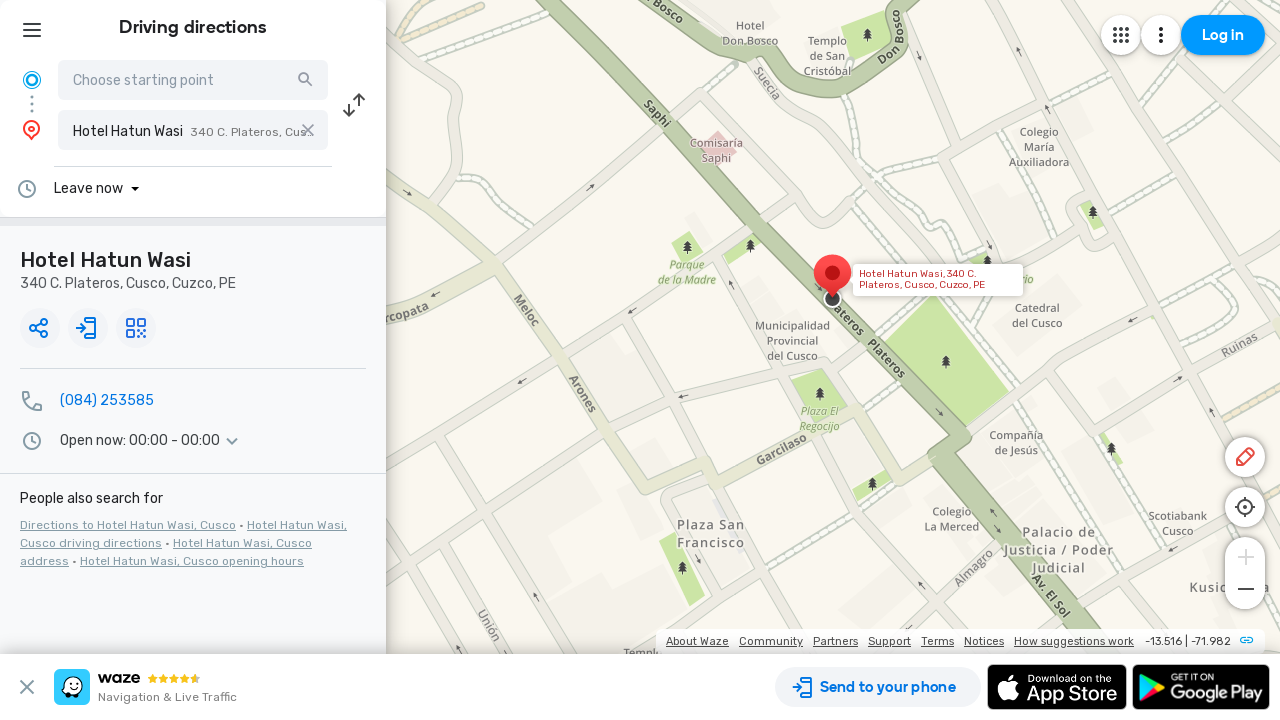

--- FILE ---
content_type: text/html; charset=utf-8
request_url: https://www.google.com/recaptcha/enterprise/anchor?ar=1&k=6LcObp8qAAAAAN7PXkfwsM7EivOr45jR9BZixUx8&co=aHR0cHM6Ly93d3cud2F6ZS5jb206NDQz&hl=en&v=PoyoqOPhxBO7pBk68S4YbpHZ&size=invisible&badge=bottomleft&anchor-ms=20000&execute-ms=30000&cb=rquu1xx6mz9b
body_size: 48569
content:
<!DOCTYPE HTML><html dir="ltr" lang="en"><head><meta http-equiv="Content-Type" content="text/html; charset=UTF-8">
<meta http-equiv="X-UA-Compatible" content="IE=edge">
<title>reCAPTCHA</title>
<style type="text/css">
/* cyrillic-ext */
@font-face {
  font-family: 'Roboto';
  font-style: normal;
  font-weight: 400;
  font-stretch: 100%;
  src: url(//fonts.gstatic.com/s/roboto/v48/KFO7CnqEu92Fr1ME7kSn66aGLdTylUAMa3GUBHMdazTgWw.woff2) format('woff2');
  unicode-range: U+0460-052F, U+1C80-1C8A, U+20B4, U+2DE0-2DFF, U+A640-A69F, U+FE2E-FE2F;
}
/* cyrillic */
@font-face {
  font-family: 'Roboto';
  font-style: normal;
  font-weight: 400;
  font-stretch: 100%;
  src: url(//fonts.gstatic.com/s/roboto/v48/KFO7CnqEu92Fr1ME7kSn66aGLdTylUAMa3iUBHMdazTgWw.woff2) format('woff2');
  unicode-range: U+0301, U+0400-045F, U+0490-0491, U+04B0-04B1, U+2116;
}
/* greek-ext */
@font-face {
  font-family: 'Roboto';
  font-style: normal;
  font-weight: 400;
  font-stretch: 100%;
  src: url(//fonts.gstatic.com/s/roboto/v48/KFO7CnqEu92Fr1ME7kSn66aGLdTylUAMa3CUBHMdazTgWw.woff2) format('woff2');
  unicode-range: U+1F00-1FFF;
}
/* greek */
@font-face {
  font-family: 'Roboto';
  font-style: normal;
  font-weight: 400;
  font-stretch: 100%;
  src: url(//fonts.gstatic.com/s/roboto/v48/KFO7CnqEu92Fr1ME7kSn66aGLdTylUAMa3-UBHMdazTgWw.woff2) format('woff2');
  unicode-range: U+0370-0377, U+037A-037F, U+0384-038A, U+038C, U+038E-03A1, U+03A3-03FF;
}
/* math */
@font-face {
  font-family: 'Roboto';
  font-style: normal;
  font-weight: 400;
  font-stretch: 100%;
  src: url(//fonts.gstatic.com/s/roboto/v48/KFO7CnqEu92Fr1ME7kSn66aGLdTylUAMawCUBHMdazTgWw.woff2) format('woff2');
  unicode-range: U+0302-0303, U+0305, U+0307-0308, U+0310, U+0312, U+0315, U+031A, U+0326-0327, U+032C, U+032F-0330, U+0332-0333, U+0338, U+033A, U+0346, U+034D, U+0391-03A1, U+03A3-03A9, U+03B1-03C9, U+03D1, U+03D5-03D6, U+03F0-03F1, U+03F4-03F5, U+2016-2017, U+2034-2038, U+203C, U+2040, U+2043, U+2047, U+2050, U+2057, U+205F, U+2070-2071, U+2074-208E, U+2090-209C, U+20D0-20DC, U+20E1, U+20E5-20EF, U+2100-2112, U+2114-2115, U+2117-2121, U+2123-214F, U+2190, U+2192, U+2194-21AE, U+21B0-21E5, U+21F1-21F2, U+21F4-2211, U+2213-2214, U+2216-22FF, U+2308-230B, U+2310, U+2319, U+231C-2321, U+2336-237A, U+237C, U+2395, U+239B-23B7, U+23D0, U+23DC-23E1, U+2474-2475, U+25AF, U+25B3, U+25B7, U+25BD, U+25C1, U+25CA, U+25CC, U+25FB, U+266D-266F, U+27C0-27FF, U+2900-2AFF, U+2B0E-2B11, U+2B30-2B4C, U+2BFE, U+3030, U+FF5B, U+FF5D, U+1D400-1D7FF, U+1EE00-1EEFF;
}
/* symbols */
@font-face {
  font-family: 'Roboto';
  font-style: normal;
  font-weight: 400;
  font-stretch: 100%;
  src: url(//fonts.gstatic.com/s/roboto/v48/KFO7CnqEu92Fr1ME7kSn66aGLdTylUAMaxKUBHMdazTgWw.woff2) format('woff2');
  unicode-range: U+0001-000C, U+000E-001F, U+007F-009F, U+20DD-20E0, U+20E2-20E4, U+2150-218F, U+2190, U+2192, U+2194-2199, U+21AF, U+21E6-21F0, U+21F3, U+2218-2219, U+2299, U+22C4-22C6, U+2300-243F, U+2440-244A, U+2460-24FF, U+25A0-27BF, U+2800-28FF, U+2921-2922, U+2981, U+29BF, U+29EB, U+2B00-2BFF, U+4DC0-4DFF, U+FFF9-FFFB, U+10140-1018E, U+10190-1019C, U+101A0, U+101D0-101FD, U+102E0-102FB, U+10E60-10E7E, U+1D2C0-1D2D3, U+1D2E0-1D37F, U+1F000-1F0FF, U+1F100-1F1AD, U+1F1E6-1F1FF, U+1F30D-1F30F, U+1F315, U+1F31C, U+1F31E, U+1F320-1F32C, U+1F336, U+1F378, U+1F37D, U+1F382, U+1F393-1F39F, U+1F3A7-1F3A8, U+1F3AC-1F3AF, U+1F3C2, U+1F3C4-1F3C6, U+1F3CA-1F3CE, U+1F3D4-1F3E0, U+1F3ED, U+1F3F1-1F3F3, U+1F3F5-1F3F7, U+1F408, U+1F415, U+1F41F, U+1F426, U+1F43F, U+1F441-1F442, U+1F444, U+1F446-1F449, U+1F44C-1F44E, U+1F453, U+1F46A, U+1F47D, U+1F4A3, U+1F4B0, U+1F4B3, U+1F4B9, U+1F4BB, U+1F4BF, U+1F4C8-1F4CB, U+1F4D6, U+1F4DA, U+1F4DF, U+1F4E3-1F4E6, U+1F4EA-1F4ED, U+1F4F7, U+1F4F9-1F4FB, U+1F4FD-1F4FE, U+1F503, U+1F507-1F50B, U+1F50D, U+1F512-1F513, U+1F53E-1F54A, U+1F54F-1F5FA, U+1F610, U+1F650-1F67F, U+1F687, U+1F68D, U+1F691, U+1F694, U+1F698, U+1F6AD, U+1F6B2, U+1F6B9-1F6BA, U+1F6BC, U+1F6C6-1F6CF, U+1F6D3-1F6D7, U+1F6E0-1F6EA, U+1F6F0-1F6F3, U+1F6F7-1F6FC, U+1F700-1F7FF, U+1F800-1F80B, U+1F810-1F847, U+1F850-1F859, U+1F860-1F887, U+1F890-1F8AD, U+1F8B0-1F8BB, U+1F8C0-1F8C1, U+1F900-1F90B, U+1F93B, U+1F946, U+1F984, U+1F996, U+1F9E9, U+1FA00-1FA6F, U+1FA70-1FA7C, U+1FA80-1FA89, U+1FA8F-1FAC6, U+1FACE-1FADC, U+1FADF-1FAE9, U+1FAF0-1FAF8, U+1FB00-1FBFF;
}
/* vietnamese */
@font-face {
  font-family: 'Roboto';
  font-style: normal;
  font-weight: 400;
  font-stretch: 100%;
  src: url(//fonts.gstatic.com/s/roboto/v48/KFO7CnqEu92Fr1ME7kSn66aGLdTylUAMa3OUBHMdazTgWw.woff2) format('woff2');
  unicode-range: U+0102-0103, U+0110-0111, U+0128-0129, U+0168-0169, U+01A0-01A1, U+01AF-01B0, U+0300-0301, U+0303-0304, U+0308-0309, U+0323, U+0329, U+1EA0-1EF9, U+20AB;
}
/* latin-ext */
@font-face {
  font-family: 'Roboto';
  font-style: normal;
  font-weight: 400;
  font-stretch: 100%;
  src: url(//fonts.gstatic.com/s/roboto/v48/KFO7CnqEu92Fr1ME7kSn66aGLdTylUAMa3KUBHMdazTgWw.woff2) format('woff2');
  unicode-range: U+0100-02BA, U+02BD-02C5, U+02C7-02CC, U+02CE-02D7, U+02DD-02FF, U+0304, U+0308, U+0329, U+1D00-1DBF, U+1E00-1E9F, U+1EF2-1EFF, U+2020, U+20A0-20AB, U+20AD-20C0, U+2113, U+2C60-2C7F, U+A720-A7FF;
}
/* latin */
@font-face {
  font-family: 'Roboto';
  font-style: normal;
  font-weight: 400;
  font-stretch: 100%;
  src: url(//fonts.gstatic.com/s/roboto/v48/KFO7CnqEu92Fr1ME7kSn66aGLdTylUAMa3yUBHMdazQ.woff2) format('woff2');
  unicode-range: U+0000-00FF, U+0131, U+0152-0153, U+02BB-02BC, U+02C6, U+02DA, U+02DC, U+0304, U+0308, U+0329, U+2000-206F, U+20AC, U+2122, U+2191, U+2193, U+2212, U+2215, U+FEFF, U+FFFD;
}
/* cyrillic-ext */
@font-face {
  font-family: 'Roboto';
  font-style: normal;
  font-weight: 500;
  font-stretch: 100%;
  src: url(//fonts.gstatic.com/s/roboto/v48/KFO7CnqEu92Fr1ME7kSn66aGLdTylUAMa3GUBHMdazTgWw.woff2) format('woff2');
  unicode-range: U+0460-052F, U+1C80-1C8A, U+20B4, U+2DE0-2DFF, U+A640-A69F, U+FE2E-FE2F;
}
/* cyrillic */
@font-face {
  font-family: 'Roboto';
  font-style: normal;
  font-weight: 500;
  font-stretch: 100%;
  src: url(//fonts.gstatic.com/s/roboto/v48/KFO7CnqEu92Fr1ME7kSn66aGLdTylUAMa3iUBHMdazTgWw.woff2) format('woff2');
  unicode-range: U+0301, U+0400-045F, U+0490-0491, U+04B0-04B1, U+2116;
}
/* greek-ext */
@font-face {
  font-family: 'Roboto';
  font-style: normal;
  font-weight: 500;
  font-stretch: 100%;
  src: url(//fonts.gstatic.com/s/roboto/v48/KFO7CnqEu92Fr1ME7kSn66aGLdTylUAMa3CUBHMdazTgWw.woff2) format('woff2');
  unicode-range: U+1F00-1FFF;
}
/* greek */
@font-face {
  font-family: 'Roboto';
  font-style: normal;
  font-weight: 500;
  font-stretch: 100%;
  src: url(//fonts.gstatic.com/s/roboto/v48/KFO7CnqEu92Fr1ME7kSn66aGLdTylUAMa3-UBHMdazTgWw.woff2) format('woff2');
  unicode-range: U+0370-0377, U+037A-037F, U+0384-038A, U+038C, U+038E-03A1, U+03A3-03FF;
}
/* math */
@font-face {
  font-family: 'Roboto';
  font-style: normal;
  font-weight: 500;
  font-stretch: 100%;
  src: url(//fonts.gstatic.com/s/roboto/v48/KFO7CnqEu92Fr1ME7kSn66aGLdTylUAMawCUBHMdazTgWw.woff2) format('woff2');
  unicode-range: U+0302-0303, U+0305, U+0307-0308, U+0310, U+0312, U+0315, U+031A, U+0326-0327, U+032C, U+032F-0330, U+0332-0333, U+0338, U+033A, U+0346, U+034D, U+0391-03A1, U+03A3-03A9, U+03B1-03C9, U+03D1, U+03D5-03D6, U+03F0-03F1, U+03F4-03F5, U+2016-2017, U+2034-2038, U+203C, U+2040, U+2043, U+2047, U+2050, U+2057, U+205F, U+2070-2071, U+2074-208E, U+2090-209C, U+20D0-20DC, U+20E1, U+20E5-20EF, U+2100-2112, U+2114-2115, U+2117-2121, U+2123-214F, U+2190, U+2192, U+2194-21AE, U+21B0-21E5, U+21F1-21F2, U+21F4-2211, U+2213-2214, U+2216-22FF, U+2308-230B, U+2310, U+2319, U+231C-2321, U+2336-237A, U+237C, U+2395, U+239B-23B7, U+23D0, U+23DC-23E1, U+2474-2475, U+25AF, U+25B3, U+25B7, U+25BD, U+25C1, U+25CA, U+25CC, U+25FB, U+266D-266F, U+27C0-27FF, U+2900-2AFF, U+2B0E-2B11, U+2B30-2B4C, U+2BFE, U+3030, U+FF5B, U+FF5D, U+1D400-1D7FF, U+1EE00-1EEFF;
}
/* symbols */
@font-face {
  font-family: 'Roboto';
  font-style: normal;
  font-weight: 500;
  font-stretch: 100%;
  src: url(//fonts.gstatic.com/s/roboto/v48/KFO7CnqEu92Fr1ME7kSn66aGLdTylUAMaxKUBHMdazTgWw.woff2) format('woff2');
  unicode-range: U+0001-000C, U+000E-001F, U+007F-009F, U+20DD-20E0, U+20E2-20E4, U+2150-218F, U+2190, U+2192, U+2194-2199, U+21AF, U+21E6-21F0, U+21F3, U+2218-2219, U+2299, U+22C4-22C6, U+2300-243F, U+2440-244A, U+2460-24FF, U+25A0-27BF, U+2800-28FF, U+2921-2922, U+2981, U+29BF, U+29EB, U+2B00-2BFF, U+4DC0-4DFF, U+FFF9-FFFB, U+10140-1018E, U+10190-1019C, U+101A0, U+101D0-101FD, U+102E0-102FB, U+10E60-10E7E, U+1D2C0-1D2D3, U+1D2E0-1D37F, U+1F000-1F0FF, U+1F100-1F1AD, U+1F1E6-1F1FF, U+1F30D-1F30F, U+1F315, U+1F31C, U+1F31E, U+1F320-1F32C, U+1F336, U+1F378, U+1F37D, U+1F382, U+1F393-1F39F, U+1F3A7-1F3A8, U+1F3AC-1F3AF, U+1F3C2, U+1F3C4-1F3C6, U+1F3CA-1F3CE, U+1F3D4-1F3E0, U+1F3ED, U+1F3F1-1F3F3, U+1F3F5-1F3F7, U+1F408, U+1F415, U+1F41F, U+1F426, U+1F43F, U+1F441-1F442, U+1F444, U+1F446-1F449, U+1F44C-1F44E, U+1F453, U+1F46A, U+1F47D, U+1F4A3, U+1F4B0, U+1F4B3, U+1F4B9, U+1F4BB, U+1F4BF, U+1F4C8-1F4CB, U+1F4D6, U+1F4DA, U+1F4DF, U+1F4E3-1F4E6, U+1F4EA-1F4ED, U+1F4F7, U+1F4F9-1F4FB, U+1F4FD-1F4FE, U+1F503, U+1F507-1F50B, U+1F50D, U+1F512-1F513, U+1F53E-1F54A, U+1F54F-1F5FA, U+1F610, U+1F650-1F67F, U+1F687, U+1F68D, U+1F691, U+1F694, U+1F698, U+1F6AD, U+1F6B2, U+1F6B9-1F6BA, U+1F6BC, U+1F6C6-1F6CF, U+1F6D3-1F6D7, U+1F6E0-1F6EA, U+1F6F0-1F6F3, U+1F6F7-1F6FC, U+1F700-1F7FF, U+1F800-1F80B, U+1F810-1F847, U+1F850-1F859, U+1F860-1F887, U+1F890-1F8AD, U+1F8B0-1F8BB, U+1F8C0-1F8C1, U+1F900-1F90B, U+1F93B, U+1F946, U+1F984, U+1F996, U+1F9E9, U+1FA00-1FA6F, U+1FA70-1FA7C, U+1FA80-1FA89, U+1FA8F-1FAC6, U+1FACE-1FADC, U+1FADF-1FAE9, U+1FAF0-1FAF8, U+1FB00-1FBFF;
}
/* vietnamese */
@font-face {
  font-family: 'Roboto';
  font-style: normal;
  font-weight: 500;
  font-stretch: 100%;
  src: url(//fonts.gstatic.com/s/roboto/v48/KFO7CnqEu92Fr1ME7kSn66aGLdTylUAMa3OUBHMdazTgWw.woff2) format('woff2');
  unicode-range: U+0102-0103, U+0110-0111, U+0128-0129, U+0168-0169, U+01A0-01A1, U+01AF-01B0, U+0300-0301, U+0303-0304, U+0308-0309, U+0323, U+0329, U+1EA0-1EF9, U+20AB;
}
/* latin-ext */
@font-face {
  font-family: 'Roboto';
  font-style: normal;
  font-weight: 500;
  font-stretch: 100%;
  src: url(//fonts.gstatic.com/s/roboto/v48/KFO7CnqEu92Fr1ME7kSn66aGLdTylUAMa3KUBHMdazTgWw.woff2) format('woff2');
  unicode-range: U+0100-02BA, U+02BD-02C5, U+02C7-02CC, U+02CE-02D7, U+02DD-02FF, U+0304, U+0308, U+0329, U+1D00-1DBF, U+1E00-1E9F, U+1EF2-1EFF, U+2020, U+20A0-20AB, U+20AD-20C0, U+2113, U+2C60-2C7F, U+A720-A7FF;
}
/* latin */
@font-face {
  font-family: 'Roboto';
  font-style: normal;
  font-weight: 500;
  font-stretch: 100%;
  src: url(//fonts.gstatic.com/s/roboto/v48/KFO7CnqEu92Fr1ME7kSn66aGLdTylUAMa3yUBHMdazQ.woff2) format('woff2');
  unicode-range: U+0000-00FF, U+0131, U+0152-0153, U+02BB-02BC, U+02C6, U+02DA, U+02DC, U+0304, U+0308, U+0329, U+2000-206F, U+20AC, U+2122, U+2191, U+2193, U+2212, U+2215, U+FEFF, U+FFFD;
}
/* cyrillic-ext */
@font-face {
  font-family: 'Roboto';
  font-style: normal;
  font-weight: 900;
  font-stretch: 100%;
  src: url(//fonts.gstatic.com/s/roboto/v48/KFO7CnqEu92Fr1ME7kSn66aGLdTylUAMa3GUBHMdazTgWw.woff2) format('woff2');
  unicode-range: U+0460-052F, U+1C80-1C8A, U+20B4, U+2DE0-2DFF, U+A640-A69F, U+FE2E-FE2F;
}
/* cyrillic */
@font-face {
  font-family: 'Roboto';
  font-style: normal;
  font-weight: 900;
  font-stretch: 100%;
  src: url(//fonts.gstatic.com/s/roboto/v48/KFO7CnqEu92Fr1ME7kSn66aGLdTylUAMa3iUBHMdazTgWw.woff2) format('woff2');
  unicode-range: U+0301, U+0400-045F, U+0490-0491, U+04B0-04B1, U+2116;
}
/* greek-ext */
@font-face {
  font-family: 'Roboto';
  font-style: normal;
  font-weight: 900;
  font-stretch: 100%;
  src: url(//fonts.gstatic.com/s/roboto/v48/KFO7CnqEu92Fr1ME7kSn66aGLdTylUAMa3CUBHMdazTgWw.woff2) format('woff2');
  unicode-range: U+1F00-1FFF;
}
/* greek */
@font-face {
  font-family: 'Roboto';
  font-style: normal;
  font-weight: 900;
  font-stretch: 100%;
  src: url(//fonts.gstatic.com/s/roboto/v48/KFO7CnqEu92Fr1ME7kSn66aGLdTylUAMa3-UBHMdazTgWw.woff2) format('woff2');
  unicode-range: U+0370-0377, U+037A-037F, U+0384-038A, U+038C, U+038E-03A1, U+03A3-03FF;
}
/* math */
@font-face {
  font-family: 'Roboto';
  font-style: normal;
  font-weight: 900;
  font-stretch: 100%;
  src: url(//fonts.gstatic.com/s/roboto/v48/KFO7CnqEu92Fr1ME7kSn66aGLdTylUAMawCUBHMdazTgWw.woff2) format('woff2');
  unicode-range: U+0302-0303, U+0305, U+0307-0308, U+0310, U+0312, U+0315, U+031A, U+0326-0327, U+032C, U+032F-0330, U+0332-0333, U+0338, U+033A, U+0346, U+034D, U+0391-03A1, U+03A3-03A9, U+03B1-03C9, U+03D1, U+03D5-03D6, U+03F0-03F1, U+03F4-03F5, U+2016-2017, U+2034-2038, U+203C, U+2040, U+2043, U+2047, U+2050, U+2057, U+205F, U+2070-2071, U+2074-208E, U+2090-209C, U+20D0-20DC, U+20E1, U+20E5-20EF, U+2100-2112, U+2114-2115, U+2117-2121, U+2123-214F, U+2190, U+2192, U+2194-21AE, U+21B0-21E5, U+21F1-21F2, U+21F4-2211, U+2213-2214, U+2216-22FF, U+2308-230B, U+2310, U+2319, U+231C-2321, U+2336-237A, U+237C, U+2395, U+239B-23B7, U+23D0, U+23DC-23E1, U+2474-2475, U+25AF, U+25B3, U+25B7, U+25BD, U+25C1, U+25CA, U+25CC, U+25FB, U+266D-266F, U+27C0-27FF, U+2900-2AFF, U+2B0E-2B11, U+2B30-2B4C, U+2BFE, U+3030, U+FF5B, U+FF5D, U+1D400-1D7FF, U+1EE00-1EEFF;
}
/* symbols */
@font-face {
  font-family: 'Roboto';
  font-style: normal;
  font-weight: 900;
  font-stretch: 100%;
  src: url(//fonts.gstatic.com/s/roboto/v48/KFO7CnqEu92Fr1ME7kSn66aGLdTylUAMaxKUBHMdazTgWw.woff2) format('woff2');
  unicode-range: U+0001-000C, U+000E-001F, U+007F-009F, U+20DD-20E0, U+20E2-20E4, U+2150-218F, U+2190, U+2192, U+2194-2199, U+21AF, U+21E6-21F0, U+21F3, U+2218-2219, U+2299, U+22C4-22C6, U+2300-243F, U+2440-244A, U+2460-24FF, U+25A0-27BF, U+2800-28FF, U+2921-2922, U+2981, U+29BF, U+29EB, U+2B00-2BFF, U+4DC0-4DFF, U+FFF9-FFFB, U+10140-1018E, U+10190-1019C, U+101A0, U+101D0-101FD, U+102E0-102FB, U+10E60-10E7E, U+1D2C0-1D2D3, U+1D2E0-1D37F, U+1F000-1F0FF, U+1F100-1F1AD, U+1F1E6-1F1FF, U+1F30D-1F30F, U+1F315, U+1F31C, U+1F31E, U+1F320-1F32C, U+1F336, U+1F378, U+1F37D, U+1F382, U+1F393-1F39F, U+1F3A7-1F3A8, U+1F3AC-1F3AF, U+1F3C2, U+1F3C4-1F3C6, U+1F3CA-1F3CE, U+1F3D4-1F3E0, U+1F3ED, U+1F3F1-1F3F3, U+1F3F5-1F3F7, U+1F408, U+1F415, U+1F41F, U+1F426, U+1F43F, U+1F441-1F442, U+1F444, U+1F446-1F449, U+1F44C-1F44E, U+1F453, U+1F46A, U+1F47D, U+1F4A3, U+1F4B0, U+1F4B3, U+1F4B9, U+1F4BB, U+1F4BF, U+1F4C8-1F4CB, U+1F4D6, U+1F4DA, U+1F4DF, U+1F4E3-1F4E6, U+1F4EA-1F4ED, U+1F4F7, U+1F4F9-1F4FB, U+1F4FD-1F4FE, U+1F503, U+1F507-1F50B, U+1F50D, U+1F512-1F513, U+1F53E-1F54A, U+1F54F-1F5FA, U+1F610, U+1F650-1F67F, U+1F687, U+1F68D, U+1F691, U+1F694, U+1F698, U+1F6AD, U+1F6B2, U+1F6B9-1F6BA, U+1F6BC, U+1F6C6-1F6CF, U+1F6D3-1F6D7, U+1F6E0-1F6EA, U+1F6F0-1F6F3, U+1F6F7-1F6FC, U+1F700-1F7FF, U+1F800-1F80B, U+1F810-1F847, U+1F850-1F859, U+1F860-1F887, U+1F890-1F8AD, U+1F8B0-1F8BB, U+1F8C0-1F8C1, U+1F900-1F90B, U+1F93B, U+1F946, U+1F984, U+1F996, U+1F9E9, U+1FA00-1FA6F, U+1FA70-1FA7C, U+1FA80-1FA89, U+1FA8F-1FAC6, U+1FACE-1FADC, U+1FADF-1FAE9, U+1FAF0-1FAF8, U+1FB00-1FBFF;
}
/* vietnamese */
@font-face {
  font-family: 'Roboto';
  font-style: normal;
  font-weight: 900;
  font-stretch: 100%;
  src: url(//fonts.gstatic.com/s/roboto/v48/KFO7CnqEu92Fr1ME7kSn66aGLdTylUAMa3OUBHMdazTgWw.woff2) format('woff2');
  unicode-range: U+0102-0103, U+0110-0111, U+0128-0129, U+0168-0169, U+01A0-01A1, U+01AF-01B0, U+0300-0301, U+0303-0304, U+0308-0309, U+0323, U+0329, U+1EA0-1EF9, U+20AB;
}
/* latin-ext */
@font-face {
  font-family: 'Roboto';
  font-style: normal;
  font-weight: 900;
  font-stretch: 100%;
  src: url(//fonts.gstatic.com/s/roboto/v48/KFO7CnqEu92Fr1ME7kSn66aGLdTylUAMa3KUBHMdazTgWw.woff2) format('woff2');
  unicode-range: U+0100-02BA, U+02BD-02C5, U+02C7-02CC, U+02CE-02D7, U+02DD-02FF, U+0304, U+0308, U+0329, U+1D00-1DBF, U+1E00-1E9F, U+1EF2-1EFF, U+2020, U+20A0-20AB, U+20AD-20C0, U+2113, U+2C60-2C7F, U+A720-A7FF;
}
/* latin */
@font-face {
  font-family: 'Roboto';
  font-style: normal;
  font-weight: 900;
  font-stretch: 100%;
  src: url(//fonts.gstatic.com/s/roboto/v48/KFO7CnqEu92Fr1ME7kSn66aGLdTylUAMa3yUBHMdazQ.woff2) format('woff2');
  unicode-range: U+0000-00FF, U+0131, U+0152-0153, U+02BB-02BC, U+02C6, U+02DA, U+02DC, U+0304, U+0308, U+0329, U+2000-206F, U+20AC, U+2122, U+2191, U+2193, U+2212, U+2215, U+FEFF, U+FFFD;
}

</style>
<link rel="stylesheet" type="text/css" href="https://www.gstatic.com/recaptcha/releases/PoyoqOPhxBO7pBk68S4YbpHZ/styles__ltr.css">
<script nonce="Jh5HDPqzg4WZxnL0E1ryDg" type="text/javascript">window['__recaptcha_api'] = 'https://www.google.com/recaptcha/enterprise/';</script>
<script type="text/javascript" src="https://www.gstatic.com/recaptcha/releases/PoyoqOPhxBO7pBk68S4YbpHZ/recaptcha__en.js" nonce="Jh5HDPqzg4WZxnL0E1ryDg">
      
    </script></head>
<body><div id="rc-anchor-alert" class="rc-anchor-alert"></div>
<input type="hidden" id="recaptcha-token" value="[base64]">
<script type="text/javascript" nonce="Jh5HDPqzg4WZxnL0E1ryDg">
      recaptcha.anchor.Main.init("[\x22ainput\x22,[\x22bgdata\x22,\x22\x22,\[base64]/[base64]/[base64]/bmV3IHJbeF0oY1swXSk6RT09Mj9uZXcgclt4XShjWzBdLGNbMV0pOkU9PTM/bmV3IHJbeF0oY1swXSxjWzFdLGNbMl0pOkU9PTQ/[base64]/[base64]/[base64]/[base64]/[base64]/[base64]/[base64]/[base64]\x22,\[base64]\\u003d\\u003d\x22,\x22wpoUeMKKM0deNsOKPsKIVMKjwrxZwpxwR8ODDmR/woXCmcOgwo/DojhwcX3CmxBTOsKJV3nCj1fDiG7CuMK8RsOsw4/CjcOmXcO/e3TCmMOWwrRfw5QIaMOBwq/DuDXCh8KncAFowo4Bwr3CmybDrijCmgsfwrNAOQ/[base64]/Cjz5seBvDgnBkwoFwwofDr2A2w5QUBMKhTl4IJcOXw4QzwphMWi1OGMO/[base64]/[base64]/DqsKTWVV+Z8KAwqEVwp/DvyDDmkXDocKSwoM6ZBc1XWo5woByw4Iow5Njw6JcCGESMVLClxszwo9Zwpdjw4/[base64]/CkMKzVcK3JsOLRsOiwrAyw63DgWlaw6A3c8Oqw4LDi8OJZhYyw7DClMO7fMKtY143wqhsasOOwq5iHsKjOsOWwqAfw4fCgGERHcK1JMKqPH/[base64]/wolzw6sccmMbw4sPGcOvcMKMEiwyIHxow7DCrcKxT0TDjh4ocXvCvXNqa8KzC8Kbw4w2YWMsw7c1w7fCtQrDucKSwoZCQl/DnsKMD3jCqAIlw5AqIQRgIDpzwoXDqcO1wqDCjMK/w6XDilzCmg0RP8OSwoNHYMK9FGXCnEt9wpnChsONwonDj8OJw7HDuC/CozfDgcOwwq0BwprCtMOefkZMRcKuw47DkELDihjChATCr8KPPCR2LHU2anVow5cjw6FXwofCq8K/wpNZw5rDtVLCgz3DvCUAM8KCJCh5PcKiOcKfwrTDkMK2XVJww5LDh8KNw49uwrTDm8KCSD/[base64]/CpMKQBsOsWMOMw7LDkcKAQlwAVmfDiFIGOMK9fMKYZz0UfElNwqw2wqLDlMOhfxxsTMKHwo7Cm8OmNMOAw4TDhMKjShnDu0tRwpUSWnF8w59jw5jDpMKvLcKgVgNyRMOEwrUSaABMRGzDk8ONw4QQw4/Dlg3DgBcrfHl9wp93wq/[base64]/Ct8OeBMOaD8OUVB7CgsKQSsKZHFR6woZsw53Drn/DvcOWw4pOwpQ1c1hcw5rDjMOvw4/DnsOTwp/DuMK4w4AQwq5wEsKsY8Oaw7XCn8KZw7XDuMKbwqE1w5LDuylOV2cDTsOIw5ITw7bCnlnDlC7Dv8OUwrjDuTTCj8OjwqN6w6/Dsk/Ctxg7w7B3HsKNTMK3VGHDkcKKwoQ5HsKNfDc+QMKKwrxUw7nCrwLDs8Oew7sMOnAIw6MAZ0dkw5tPXcOSLEnDgcKFVEDCtcK8LsKbMjHCuwfChsObw7bCocKFJRhZw7ZAwothK3NMG8OrNMKywoHCsMOWCjrDvMOjwrwnwoEfw7V3wrbCn8K6SsO9w6/DqmnDsknClsK/[base64]/CucOITCjCmhHDuMKkw79RFMOvecKjIcOyAxzCocOPcsOgPMOBWMKgwqnDj8KpBRN5w6bCucO8JXDCrcOuBcKsBcO1wpY5w5hpU8KvwpDDicO+QMKoPynClhrCiMO9wpZVwphUwokow5jClGLCrHLCjyrDtRXDisOeRsO3worCqsOsw73Dq8Oew6/CjHEqN8K4T3HDqQgKw5vCszx2w7p6DnPCuQrCl2/CqcOFSMOnC8OfRsOLZQF9Clgdwo9VLsKzw6TDtXwPw5kgw6HDn8OWRsKRw4VLw5/DoQrDnBZFBwzDrRbCtz8dw617wqx4TGfDhMOWw4rCgMKyw6spw6/DnMOcw51uwo8udcOfAsO6McKDZMOjw6nCusOEw7PDo8KVBnozPjNfwr3Dq8O2Vn/Co3VPBMOREMO/wqLCjcKNG8OUQcKswq3Dv8ObwqTDmsOLJXlaw6hRwrAaNcOYHcO5Y8ORwplZNMKxGWTCo1TDvsO8wrEVWEXCpD3Di8OGY8OEd8OpE8Omw71gAMK0TB06R3bDnGXDgMKbw7J+CWjDuTlyCytqVRomO8O7w7nCt8OceMOSY0cdEW/Cq8OMd8OTPcKfwp8lB8OuwrVFNcKgwrwYNRhLFCgCeT0gFcO5CVjCoUnCoAsLw5Fywp7Ci8OoEWopw5RoTsKdwofDkMK4w5vCjsOvw7fDqMOTLsKrwqcqwr/DtVfDicKjdsOUG8OHeh3DhWFKw7hWWsKYwqrComVTwqQEaMKiAT7Dm8OKw59RwoHDn3EIw4bCv0dYw6LDkiEvwqEdwrpmfWzCscKmCsOww48kwqHCmMO/w4rDgmnCnsKGZMKqwrPDjMKIfsKlworCl2/Cm8OOMnfCv2YQasKgwqvCs8KcBSpXw5xHwrcUEEMLYsKQw4bDh8OewqLDr3fDkMOzwokTOCzDv8KVTsKdw53Chz4cw73DlMOSwo52AsO5wqIWQcK7FXrCl8O+E1nDmF7CknHDigjDgcKcw5IFwq7CtGJATmRuw6vDjFPClwtAOwc8UsOCQsKrYW/DhcOsDGczXwLDnHnDusOYw4gJwrDDv8KVwrQbw7sZw7jCswnDr8KkYwbChRvCmm0Jw4bDoMKBwrhQH8KzwpPCnH0SwqTCi8KEwrRUw4bClFw2F8OBfQ7Dr8KjAsOMw5QAw4wTHlnDr8OZBiXCinFDwoMzTMK3worDvDnCvsK2wptJwqPDgBo2w4Iow7HDvU/[base64]/DsH/Du8OvwrszwonDoCLDi8Ocw6J5wp8XwqzDrsK1JsKuw4RLwqrDk0nDpRJ9w4zDsALCuwzCvsOcDsOsb8OzBEN6wopkwr8Cwo/[base64]/[base64]/AlDDhsKNM1fClXstwod9wq7CnsKuYsK+w7RrworCtUFBK8Kkw4TDqk/Dlx3CscKQw59lwo9CE0J6wr3DocKQw73CiDwpw47Dh8KpwrdcBEZtwqnDjTDClhhCw4PDugPDozRywo7DqVrCkW0jw7PCphfDs8OULcOvdsKDwqnDsDvCmMOUKMO4f1xrw6nDnUDCn8Kkwp/DuMKfW8Omw5LDuT9qSsOAw4/[base64]/[base64]/[base64]/Ch3DDtsO9w4/DmcO3wqQPw5HDmsO5dSvCgFTDjEwrwoIowrzCqDJow6/[base64]/[base64]/DjsKQw7zDryTCncKfw5/DjMOFKDp0ScKcOA/CtMOPwqIePsKFwoxHw64Uw5LClsKeNGHDssKOfBU+QMONw4ZcTHRtNXPCiGfDnVgWwqouwqNTBxoBBsOUwo12MQ/CjBTDt0AKw4FcfzHCl8OjDmXDicKUJVLCnsK6wq1VUEVvbEEVAyjDn8Ozw6jChRvCucOHYsKcwpJlw4B1dsO/wrYnwrLCvsKINcKXw7h1woZNZ8K2HsOqw4QIMcKbNsO+wplMw60oSAp/WFQDbMK1wo3DsT7CqiEmLXzDqsKxwofDiMOqwqvDq8KPLwN5w448JMORBl3CnsK6w4JNw7PCmMOkD8OEwoDCqXhCwqjCocOow7tNfAh1wqbDisKQXz5DbGvCg8OMwrHDgTx6NcOhw7XDu8K7wpPCjcOebA7DrXrCrcOGScKtwrt7Lnp5Sl/Dgxl3w7XCkSlnesOtw4/CnsOIXw0nwoAew53DkzrDrkcHwrEnUcKZISxxwp/DtgLDjhVOfDvCvzQ3DsKqKsOUw4HDkG9Lw7p/[base64]/[base64]/CkULDj1vCgMK/wqbCjcOVRcObfMOYw5VybzUdIcKcwo3DusK8RcOzMlogKcOOwqlxw57Don5iwqrDtMOywpB0wrZyw7fCtzDChmjDuEfCocKVTMKQbDhlwqPDvHrDujAqdBzDn3/Co8Oiw73DnsO/aTlAwo7DnsOqdFHCq8Kgw4cRwo4RSMKBE8KPFsK0wqUNY8OQw6tlw7/DiURKLz1kFMOpw4p0KcOyaykiE3A1UcKJTcOcwqwAw5MowpZJV8OjMMKSG8OtTl/CigZrw7FEw7nCnMKTQxRuesKPwp8uIV/Doi3ClH3DrGZbJwvCtTsTX8KkD8KLbFLClMKXwpbCnlvDkcOkw71oUh9JwoNcw7/Cuyhlw7nDhkQtVz3CqMKrMSUCw7JBwrl8w6fCvgxwwoDCicO6eDJBQCscw4Uqwq/DkzY/SMOwYwAow5LCjsOJUMKRJifCnMOSBsKQwqrDicOFCm97eVYxw4vCkBBDw5HCisOlwr/[base64]/Dk0AOwqpZDDwXEsKCw6vDoAsPZ0nCi2rCksO8HcODw5DDmMOKTB0NNR9MexHDgDbCqEfDh15Bw7xaw4gtwq5TTSYCIcKoZUB7w7dzCS/CjsKZOmbCscKXEsKOcsOVwrDCmMKjw5cQw4tVwpkYXsOAUsKLw4jDgMOUw605JsKvw5RkwqLCnMOqNcK1wr1IwpRNF3NAWQgRwoPDtsK/ccK4woU8wqHCm8OdA8OrwonDjiPDgjjCpCcEwoUAGsOFwpXDvsK3w6nDvj/DtwYjQMKiYR4ewpbCs8K/ZMOywpxMw6Rlwq3DnX3Dr8O9WsOWcHZpwqhnw6MjTm02w6l4w7XDmEJpw6BUV8KRwoTDncOFw41zf8K8ZzZjwrkuccOsw4XDpRLDllh+NSVgw6cAwr3Co8O/wpHDosKSw77DtMKee8Oyw6PDoVwHH8OLZMKXwoJYw7fDisOzZRfDi8OoLQrCsMOFUcOgFjlmw6DCglzDh1nDm8Onw6bDlcK6LGN+I8OPw69kSXxhwovDtBsgZMKLw5vDocKaRlDDgTo+YjfCnh7DpcKGwo/CtlzDlMKAw6zDr07CjzLDtHcsRcOPB2M/FGbDgj5pTHAdwpXCmMO6FX9cdCXDsMOrwoApXj8dVg/Cr8OewpvCtMK2w5rCqgDCosOOw5rDiVl5wpvDvMK+wpvCtMKGdX3Dm8OHwp9Jw755wrTDtcO9w5NXw7VtLiUZEsOzMGvDtDjCqMOBUMK2LcK7w5vCnsOMfMOhw45sNsO0M2TCjiIpw64BXsOqcsKCdHE1w40mG8KsOkDDgMKBBz/DksKLC8KiZWDDk3dINh/CmxTCmnJjBMOOZzpIw43Dt1bCqMOpw7Vfw7o4wonCn8ONwphcdTfDqcOOwqvDlVvDisKsWMK4w5LDiEjCvEDDk8Kow7PDniJGG8K6ezzCpxrCrcOxw4LCnEkzLBfDl2TDvsK/[base64]/w4PCskrChHDCpcKOVGkseVfCvG02M8KgKwcTH8KLHMOxYks6Qy4+YsOmw4giw4orw4DDi8O2Y8O0w4INwpnDkHF8wqNlcMK8wr0LdkYpwoEuV8Okwrx/EMKTwp3Dk8Olw6Qdwoswwos+dX4GEMO1woklO8KuwqTDvcKiw5gEJ8OlKQYTw4kXGcK+w7vDjhAswo3DjEoSwpw6w6jCq8O8wqLCtcOxw6bDuEczwp3CtgV2D3/[base64]/CmcOhbhcvw4rClWfCtTzCoxDCjRLCt27CvnwDf3wawoBfwpPDoVdEwqTCpsOvwoLDlMODw6Q4wrAZR8O8wrZ5dEYnw4chGMK2wqY/w55FJG47w5sJYFbCscOvPWJ2wofDpQjDuMKCw5LCoMKpwrzCmMKrE8K7BsKcwo0bdSlJBH/CocKXdMKIWcKXAMOzwqrDoh3DmSPDgkgBTlxSD8KtVSrCsSnCnFPDgsKFKMOdNMOAwqkSSHLDscO6w4XDhcKTBMKowp11w4nDgBjCjAJGaEN/wqzDn8O6w47CisOBwoIUw4IqOcKOHkXClMOkw7twwoLCjWbCr3QXw6HDviFqVsK+w4LCr2JrwrcKP8Khw7NzOQtXVwRMTMKgZmMaWMO2woIob21vw69NwqrDssKGUcO2worDhz/DhcK9PMK+wqgJRMOWw4dJwrkkYcO/SsOyY0TCikPDulrCo8KVScO0woRVe8K4w4soTsKlC8OyWyjDssOfBCPDnifCssKZfQfDhSliwocswrTCqMOqITrDgcKKw6VEw5jCkC7DjTzCoMO5eAE8CsK/TcKwwqrDvcK5XcO1KAdnHSMBwqzCs3XDmcOlwq3DqcO8VsKmDwnCnR5lwp7ChMOewqfDrMKFNxHCvHYZwpHChcKZw4oyUBfCniAIw7x5wqfDnARmesO2YhDCscK5wrh5ayNbR8K2wqwgw7/Ch8KMwrkTw5vDpTYqw7ZQZsOsQMO6wrkTw43DjcKDwq7CqkR6OhPCv1hcMMOsw4nCvn0BDMK/D8KywqHDnH1YG1jDrcKjJn7CmS0nNMKew4zDhcKadmfDiEvCpMKIasOYOGbDvMOlMcOqwpbDpDhTwoDCv8OYTsOVZsODwobCngRdZxXDjh/[base64]/DusOXbcOBw6fCqnXDhgszf8KScD1dBMKRN8KUwq8Bw7cDwqvCmsKrw5LDhW4uw6DCuVJ9bMOJwrl8L8O9J0wPY8OJw7jDq8Onw4nCpVbDgMK3wpvDm0XDuXXDiDHDl8KoCFfDqxTCswvDrxFPwr53wpNKwqTDiXk/wofCuF1zwqXDpxrCoWLCtj7Cp8K3w6w0w5bDrMKmMjDCv2jDgzcVCF7DjMODwrDCs8OQOcOew6wfw4DCmjYHw7DDp1xNY8Kgw7/CqsKcCcKEwp44wqHDgMOBQ8OGwqrCqhfDhMOKBXkdKVRbwp3CmwvDncOtw6N6w4LDl8O8woPCscOrw5AVHX0cwopWwoE3KB0IXcKKB07CgT1QSMKZwogTw7FLwqnCkirCl8KMFXHDnsKpwr5Kw6kIX8OwwrvCnURvB8Kww6hAZl/CilUrw6/DsmDDrMKNNsKhMsKoIcKYw7YQwovCm8O+BsORw5LCtMOVbiYuwoh9w77DnsO5YMKqwoA8wqrChsKIwrczBlnCrMOSJMO6UMKtN0Zzw4ooRTc5w6nDvMKPwog6X8K2IMO8EsKHwobConrCuzRQw7bDlMOQwojDgTrCgGsaw7YoX27Dtx5tSMOvw71+w4LCgMK/TggeBsOpW8OowpfCg8KlwpLDsMKrMjzCjsKSXcKJw4HCrSLCnMKiXFJqwqxPwpfDo8K8wrkpV8KzbmfDgcK7w4jCsWLDgsOPbMO2wpNdNTEyFkRUDjhxwpTDvcKeeAlDw5HDi2EAwr9iZsK1w57CpsKmw6TCs2A6Vj0TXilNMEh9w7/[base64]/wqbCqSLCoDvDicKLwoM+UsORQnYZw6FdJsOJwqAMGsOsw71+wq/Di37Ct8O0KsO0esK3HcKCf8KyW8OSwoMrOS7DnnDDiCQQwpgvwqIoJ0lhOcOfHMKRFMOAbsOPaMOLw7bCt3rCkcKbwp5JesOdMsKMwr4jJcKVWMOuwrTDtgI2wrodTgnDgsKPZsOPHcOtwqh6wqXCqMO8GiVBfsOEc8OLZ8ORGg54b8Kcw6nCmk3DkcOiwq9kIMK/On0Ca8OGw4zDhcODZMOHw7ZFIcO2w4o9Xk7DsnXDj8OZwrxgRcKww48YEyZ9wr8/ScO8BMOmw44VacOrKCgNwrnCm8KqwoIww5LCmMK8KmfCnUjDqlkLFMOVw5QpworDrEoUZj05MmokwosqDWtpDMKuFGwaNF/ChMKgIcKTwpjDlcOdw4vDiAwjMcKrwqHDnBBfbMO/w7VnOiTCoz1jSmU2w4rDlcO7wo/[base64]/DlQ9+A8KXw4RSwrHDiDYlw7nDnsKww6DDoMKrw64Zw4XCnMOXwoFzCwJFC20UMwbCixVwG2cqdzACwpAgw5hiWsKYw4UpGB/[base64]/Cg8K0wr8rw6gswpXDryrDpk7Ck8KuHcKHChfCisKyCWDCt8KyCMOEw6g4w5hvSWoXw44nPCDCo8K7w4/Dr3dbwqJ+QsKvM8OMGcOEwowZKg1zw5vDp8OXAcOvw53Ds8KEalV0ScK2w5XDlcKWw5nCusKuMFbCqcOawqzCtEnCpHLDmVUbSgbDocOOwowBJcK4w79BbcODWcKTwrM4UmbClATCix3DtGTDicKHNAnDnhwLw5rDhg/Cl8OuL3FFw6jCnMOkw58nw6woO3d0eRZxN8KIw5BDw7kPwqrDszRsw4Mtw7BBwqQ8wpDCssKTJsOtOHhgKMKxwqh8EMOcw4/DtMOfw5BUB8Kdw656LgEFc8OrN1zCtMKew7NJwoV0woHDpcOtRMKQTFzDp8O7wrAlFMOgfwZqAMKZWBVTJRJ3K8KqRn/DgwvDnFgoKULCsTUrwrpdw5Mlw5TCicO2wpzCscO9PcKBKFHCqAzDvgN3P8KkUMO4VCsRwrHDhxJTIMKKwoxnw6suwq5Dwrcew6LDicObXcKOUMO/[base64]/[base64]/CjCPCtcKmBQPDiSbDtGxBw4vCgTYPwpcTw67Du1/DlntvfEzCoFEuwovDvWTDocOeWGDDuEgcwrd/aWrCn8K2w6tlw5vCvVQgKVgywo8+ecOrM0XCs8OQw5w/TMK0OcKXwogwwrhOwrQcw4XCh8KDdSLCrQTCocOOSMKew4czwrbCkcOXw5vChAjCh3bDhSd0FcKawrQnwqJOw45AXMOvQMKiwr/DksO1ejvClETDmcOBw4/CtWjDscK0wpkGwppewrxhwrROdsKBZHjCkcKsek5TGsK4w6lfRAM/w4Fxwr/DnGtlV8KIwrNhw7tvMsOBd8Kiwr/DvsKWQFHCtzjCn3TDl8OIEsKowpM/MiXDqDDDvcOWwqDChMKkw4rCklTCgMOiwo3Dl8ONwoLCucOMRMKSWGR+MTHCgcOCw5zDvTBldjBkOsOsIzo7wpHDvxLDg8OewprDi8ODw6fDhjPCmBoCw5nDlx7CjWt6w7PCnsKmVcKQwpjDtcOVw4M2wql5w5TCskczwpR5wo13JsKEwoLDicOKDsKcwqjClC/Cn8KrwrDCrMKRbCnCj8KHw6MKw6tVw784woQww77DqnLCnsKEw4fCnMKaw4DDnsOIw5powr/DqQ7DmG0QwpHDt3LCmsOAAlxZfjLCowDCgnJRAWdlwp/CqMKVwofCqcK3ccKYKgIGw6Bhw7Ruw7zDk8Ksw71fSsOlZQVmLMOtwrdsw7sHZlhFwq4hC8O3w54mw6PCiMKsw59owp/DvMK8OcOEc8KVGMKDwpfDscKLwqZmMDo7WXQBHMK6w4jDl8KuwqrCnsKow7dcwohKamgMKgTCkSZ5w6YrHcOjwpnCnBHDgMKycjTCo8KLwq/CtcKkJcO1w6XDjcOlw4nCgBPCj1g5w5zCtcOKwpRgw6oUw5jDqMKlw5wRDsKtMsKmHsOjw7LDp3xbV04Zw4rCrTkvw5jCnMOow4ZuGMKgw5Jrw6PCj8Kawr1kwoIZNy5dBcONw4sQwqRDYA7DlcKLDQQ4w7k4UE/DkcOpw79KccKtwpjDuE4ZwrlCw6fDlU3DnUdJwp3DhBEYNkYrLWh3ecKvwqUJwqoddsOYwokIwqtofTPCnMKJw7xlw7l7EcOXw6XDmzAtwoTDtnHDrjJVJkNrw7wpaMK6X8Khw6UGw5kQBcKHw6/ChGXCiBXCk8OXwprCnMOBXhvDiTbDsgYvwp0Kw7YeaQo/w7PDlsKlGixuWsO8wrdTJlx7wpJJFGzCvVNXXMOFwrgvwqZAAsOidMKQZiYrw5rCszZRTycWXcOgw4U7a8OVw7TCs0IrwovCi8Oxwpdjw5lmwo/CpsKRwrfCtcONNELDtcOJwotpwptzwrBjw6sMXsKTTcOCw5cTwos+Mh7Cjk3CmcKNbcOwTz8GwrAWQsKnfBnCvhQvasOgY8KFW8KOfcOUw5HDrcOZw4PDksK9BMOxLsOXw4HCh34kwqzDjTXCtMKGXRLDn2Q/csKmacOBwojCpjMDZsKxLcO2wppBQsOSfTYWd37CoQcPwqTDg8Khw49swp0EPVtiHQLCmVfCpcKgw6Q5enFdwqrDhTbDr1hlaSAtSMObw49hDBdNJsOOwrPDjMOAXcKfw5p7EmMkD8OpwqQ7RcKaw77Dg8O6PsODFjFGwojDgFHDssOFPXvCt8KDWjI2wr/[base64]/DqjDDvwdrLF4NbcKuwp/DtsKnbkDCp8KkL8OFB8OMwrHDmBd0Si9Hw47DmsORwpVJw7nDrE3CvSTDr3M4wp7Ck0/DmT7ChWcIw6kSPzN8w7bDgnHCgcOIw4bCngTDkcOMEsOGHMKhw5EgJ3oNw4VjwrIaaQnDuDPCo1nDlz3CmhjCpMKpCMO6w4kQwrzDu2zDr8K2wpFdwoHDpsOSJFpuIMOCLMKuwoBewrUNw5oQD2fDtQ/DvsOKVi3CocOeX1sXw7Btd8K8w4Mow405dUQMwpvDmhDDpibCp8ObG8OvEGbDnT9kccKow5nDu8ONwoTChzNOBA7DtG/ClMODw7zDjiHCjRzCjcKMXQ7DoHPDi1jDvBbDtW3DgMKtwrEBU8KffUXCsHd8DTzCmMKaw5AFwrQIbMO4wpRIw4bCt8OGw4ANwovDl8Kkw4zDrXzDgTdwwqLDrg/CsQYQaWdwV3Q1w45qT8O7wq98wrhnwoHDtA7Dp2tSOxdgw43CrsO+IRgqwoDDlcKhw6zCuMOCBjbChcOEQ07CoDTDlwTDjcK9w5DClndJwpQ5WE5mEcOCfFvDgWp7REjDrMOPwq/[base64]/CjMKxwpVIfEXCoMKqwofDn0vCtk7DtG8Mw7LCo8KpKsKaYsK6cl/Dj8KIPMOswoTCnzLChR5ZwrDCksKdw4fCvFfDq1zCh8OoFcKYPhJGM8KXw7LDn8KBwqgkw4bDvsO3Y8OHw6owwrMZfwTDmMKrw5APTi1pwqxlNgDChgXCpBjCkQx+w781fsKywqXDmj5Nwqc6FVLCsiLCt8KjQFdXwqJQTMOwwrxpf8K9w6FPKk/CpBfDukVYw67CqsKDw6g6woVsJwPDgsOww5/DqxU9wrnCiT3DvcK2I196w71uCsOsw6VuFsOuSMKzUsO6wpPCl8KrwpEMPMKow5cuFj3CtycDflPDkwRvPsK6Q8OOKCdow7NZw4/Cs8OUHsORw7rDq8OmYMK2f8OSUMKWwo3DtkvCv0VccgERwobCicK3C8Kmw5PCncKKHHs3cHB2EMOHS1XDuMOwC2DCnUofWsKEw6jDm8Obw71qYMKmFsK5wr0Rw681eivCvcK3w4/CjMKqLysDw68Iw6/[base64]/CqWpZwqjCqcKlwpXCri7CnAU/cMKqZ8KBJMOjNcK/KmfCuyQLETQ2WEbDnhpVwpHCt8O2XMOkw4QsbMOuEMKLNcOGTnZkeipiGHLDniMIw6N8w4PDhgZRecKgwo7Ds8OIGsK4w7JcOkgvFcOrwojDnj7CqzbChsOKN0lCwoY/w4JhcMKzdSjCh8OQw6zChyzCuUBywpfDnlrClyPCnwETwozDm8O6wqskw44Se8KiKmXCqcKuJsOzw5fDiwwfw4XDjsOGFjsyAMOyN0g2E8ObeTbDscKrw7fDij9mMxwtw4TCoMOjwpd3wrvDpgnCtDRewq/CuBlyw6sAdgIDVmnCtcOrw5/[base64]/CmFpiacOEw4EmZz7CiMKIAMKSAsKfCCk0clrCtcKnCjQ9MsO8cMOiw7wvG0zDoFQDKgUvwp5Rw71gQsKHYsKVw77CsxjDm0FVdinDoCDDvMOlGMKNfEEVw6Q6VwfCs3Y/wr8Aw6/DpMKMFl/DrkTDocKiFcKiZMOvwr88AsKLesKfTRPCuQxxEMKRwqLCsS4rwpvDl8OXK8K+csK0Qnpnw68vw6Vjw5NYBXIhJn7DpjPDj8OhUwhGwo/Ck8Oiw7PCgxAOwpU/woLDoA/CjRkOwoXCgsKZCcO+CcKSw5lkK8K4wpIIw6DCo8KmdTgae8OtHsKFw4HDjGASwokqwpPDqk7CmUhKVcKuw40OwoEwX0PDu8O7DhrDlWYWSMKMFWLDilrCtz/[base64]/DiUPDjsKNw6vCrCcMEsKpw5lQDz7DucKTLBvCncOIQFpqajfDiFPCtBBrw79aUsKEX8Oaw4/[base64]/DqMOIwrwIwpPDikrDu3/Dr8KtQcKofTNuDsOCwq5Xwq/CmhLChcO3YsO3SAjDqsKAf8Klw5oKdxwhNG5GQsKQf3fClsOrZcOuw7zDmsO5GcO8w5pLwozDhMKpw4YgwpIFFcOzDAJxw65lTsONwrV9wqAZw6vDicKgwo/DjyvDgcK/[base64]/DhIUTMOqwpN6IsK8W0bDhnbDoEt7CQsiOcKjwoVgJMKowqN0w6hww7fClg5uwox5BRvDtcOgLcOjDgXDlylnPgzDnWvCjsOBUcO3M2NWZnTDpMOFwqjDriLDhyM/[base64]/CncO8w5pUwrBqCcO+VsKZA8OUw5jChMO2wqDCmmrDui7Cr8OuFcOlwq3CsMOeCcOKwpoJeDLCoQ/DjEdHwpfCg0xlwrrDk8KUGsO8X8KWLyjDg3fCicK5FcOPwrxqw5fCqcOKw5HDgD0NMMOnI03Ch0XCsV/CtWvDoFMewqkBKMKew5LDgsKXwqNJZmrCvlNCBmnDisOlIMK9diofwoQhdcOfX8OgwrzCgcOxLi3DgMKywonDtHdYwr/CvMOIK8OCVMOgGT3CqsOTMMO2WTEpw4Q4wqTCk8OKA8OBCcONwpjCgybCi04Pw53DnALDlQJqwpLCvhEPw7kKaGIYwqUgw6tIXxDDsD/[base64]/DsDLDkcO+wqnDkQDCssOMHTrCjsOfw6YlQinCkGnDqzDDhynCpCQbw67Djzl6YSIHasKhSQAbU3vCiMKyeyU7RMKcS8OAwq0PwrVXTsK1OWkowojDrsKKPTfCqMKSP8KqwrFLwq0iI35FwpXDqUjDlktCw45xw5A4AMO7wpFgeAnCvcOEaWwpwoXDsMK/[base64]/CqBzDihLDt0rDo0jDiizClRnDsQsUdlrDjDcDRDRTCMKuYwbDp8O8wpHDmcK2wpthw4s0w7HDjU7CsGNwN8KkMg8uWirCksOxJSHDo8OLwpHDhit/[base64]/[base64]/DqS0dR8OUeV3DpsKMRcOawoUmRl3DtcKVUwLCvsKCKx1kPcOoH8KdBsKUw4nCosOpw7d5fcOGJ8Omw4UrGWbDucKgf2XCmzxGwrgTw7JqKXrCjWFgwoIASC7CsSjCocOfwqs8w4h3BMKlDsKdDMOrcsOiwpHDjsOtw7bDompdwoR9MQZdDBAMXMONWMK9H8OKUMO/[base64]/[base64]/wpbDnsOKwrzDocKdwpsmOcO1wqckwqnDrzh4Rl8JCMKKwrHDiMOvwoPCkMOlJHQeUXxpKsKDwrhlw6ZSwqbDlMOyw4TCjhJFwphdw4XDusO+w4bCpsKnCCskwqAOHTQEwpHDhEVuw4JMw5zDhMKdwpMUYGsANcOFw69Xw4AzFzJRJsORw7EUeG4/fEjCp0fDpT0vw43CqVfDo8OuB2dcYsK3wpXDtiHCpA8JCQLCksOzwp0Jw6JiOsKkw53DkcK5wqjDmcOwwrLCusKTFsOVwpHDnw3CncKIwrANUcO1FUNXworCrMOfw63CnwzDimtNw4PDllEBw7Zlw4DCnMO8G0vChsOJw75ywoPDgUUIQlDCtn7DssO9w4/CmMOmEMOrw6kzOMOOw5LDksOrRFHDlg/CuEtXwrPDszLCu8KtLjBdY2/[base64]/Cv8OkwqZ3Mg1rw6EPfsKNTg/CqCYewoLDvhXCgDQZZnNQKyzDu1Qewo/DmMK0Azt2ZcKVwoJmGcKaw7bCiBMjNkpBWMKJMcO1wrXDpcOUw5cKw5PDplXDlcK/wooLw6tcw5QZXWTDvXAGw6fCvDLDp8KIdsOnwo41wqzDuMKVZsOCP8KFwoFfJ03DpyMuIsOwXsKEBcOjwrVTLDLCjsK/VsOowobCpMODwqkqDTdZw7/[base64]/wqHCg1jCp8KNUBwMasKvWA3CvzfCu3jDsMOhAMOaUzbDv8OsR3jCtsKAPcKOVx/Cr0PDpBrDtRRlc8Khwo5Jw7nCvsKZw6vChlnChWZmHiBlKSp0csKjHz9bw5fDksKZD3wQCMO4cX1OwqPCscObwqNkwpfDk0LDhn/CqMKRDT7Dglg8AltiJlA6w64Kw4jCjmPCp8O2wrnDvF8TwoXCnUAJwqzCqyohAyfCjXvCu8KNw5ozwpHCvMOmwqTDucORw4gkZAAMfcK/ZEQJw5nCosKSaMOBYMOqR8KGw63ChDs5EsOubsOVwpZrw4HDgRrCrRTDpsKCw4jChyl8KsKDQFQgMgTCtMOawqY4w5jClcKuO2rCqxYuPsOYw6V7w5Ixwql9wrXDlMKwVH/CvMKLwqXCtkzCrMKmccOowqh1w7PDp2/CrcKoCMKDAH9CE8OYwqfDsFJCY8KyeMOXwol+XsO4DhQmdMOSM8Ofw6nDvgZbOUEEw5/Dv8KRV0DClMKuw7XDlTDCnXLCkhLCiD5pwrTDscKJwoTDnXZNV09VwpouRsKswrkVw63DgD7DkxTCuVBYZzfCuMKvw5HDh8OEfBXDsC3CtGrDoSLCs8KzU8KjCcKvwpt/EsKew6BSdMK5woppNsOaw6JMIlFBYjnCrcOdSEHCui/DrjXDgQ/DrRdKOcKLTDI/w7vDuMKGw6towpN4MMOgAgDCoiLDicKZwrJbGG3DnsODw68nbMODw5TDsMKGUcKWwqnDgAlqwp/[base64]/Ch8OSUifDlytXwqHCp8Kbw6IVw53DhsKCCMO4bXvDgmvCjsKXwq/Csnk8wqPDlsONwpHDoRcmwrdyw5UvecKUL8Ktw4LDlHhSw4gRwq/DrW0Jwq3Di8KsfwPDvsOKA8O/Hlw+IVvDlAlPwqfDscOOf8O7woLClsOzJgwIw51owqE0eMO9NcKMLTI8CcO0fF4cw7ojDcOAw4LCv144dcKAeMOnM8Kdw68kwoNlwrvDisOCwoXDuxVVGXDDtcKLw60Qw5cWQA/CgxXDgMO9KjzDtcKBw4/ChMKhw5bDgQkOUksYw5J/wpzDjsK4wpY1NMKdwpbDkDddwrjCuWPCrjXCgsKtw7kFwpYZPnIpwogyKsKgwpI3Q0rCrhbChVx5w49jw5dkFRbDth/[base64]/wohiEsOGXSXCskVFwqkUw4/[base64]/DokrCtEBhw4Q9CMOMIQ/[base64]/DjX4Nw5zDrMO9wrFvwoPDki4rwrPDjEPDgMKKwo0pw5sHRcOtGCx/wrzDpTjCiE7DnFPDlUHCo8KnDldLwqoFw7DCjBjClMOGw6wCwpRYEcOgwo7CjMKkwoLCiQcHworDh8OyFDA7woLCux5ULmh0w5bDlWJMCmTCuRfCnSnCqcK5wrbDlmnDsSDDicOeHApIwoXDlsK5wrPDsMOpV8K3wos/aifDuTFpwp7DhVpzXcOVEMOmC1zCjcKiFsOxccOQwqJsw4XDokbCqMKMRMKlRsOlwqF6KcOnw61EwqHDgcOBQ0wndcKmw69IdsKYW2PDisOswrBoQ8OXw7HCgxjCoF08wqQPwqZ4dsKmdcKEIxDDhFB7RMO/wrzDucKkw4DDvMKpw4jDhyrCjGfCtsK5wrvCv8KGw4HChWzDtcKKDsOFTljDlsOowoPDjcOew63Co8O3wrcvQ8KMwqx1bzQsw64NwrMNLMO7wqrCqlnCjsKew6DCqcO4LwNww5wVwpPCiMKNwppuHMKQFQPDisOpwobDs8Oxwo/CiSbDlQHCn8Ofw4bDkMOlwq08wod4YsOPwpMHwpF6acOZwqQof8KUw5oaecKgwqt8w4RLw5DCjiLDlRPCm0nCtMO5c8Kww5JRwr7DmcO/DcKGKiENF8KZcBZ9ScOOK8KIZcOyNMO+w4PDp3TDq8K5w5TCgCfDnx9dUhfClSsIw5FIw6kkwovDn1nCtQzDv8KPMcOXwqpJwoLDkcK6w4bDgW9KaMOvLMKvw6/DpMOGJx1xeXrClzQgwpHDv0Fww5bCumzCmHxTw5ETVV/CicOewpwvw7HDgBZ4WMKrH8KLWsKaLQVHP8Kyb8OJw5phBR/ClEnDiMKOZ1gaCVoMw50/DcKPw6tQw6HCgXBcw5rDlSjDgcOjw4vDr17DgRLDkTpOwpvDqCoBfcOVBXrCriPCtcKiw7YgURd9w4hVA8Ogb8OXJTgFcTfDgnzDlMK+A8K/JsOtVC7CkMKMP8KAZ1jCo1bCrcKqGsOBwprDpTgTFgAwwp/DssKnw4bDt8O7w6XCkcKlaglfw4zDn1PDlMOHwqUpelzCosO4QD84wofDvcK3w6QJw7HCsTgdw5MXwplXaFnDugkDw7XDksKvCsKlw4VIESVVEQLDnMKMCXzCjMOyKHRTwpzCg2FTw63DrsOYUMOIw4/CgcKtclEpMsOhwo01UcONY1kpP8Ovw7jCl8Oaw4bCrMKlKMK9wposBMOmwp/CjUrCtcO7YEvDtAEcwpV9wrzCtcK8wr15RFbDlcOfVRlOAyFGw5jDiRB1w4fCjMOeCMO3FWh8wpQWA8Ogw6nCv8OAworCisO/[base64]/CnMKONMOCBEJsD0rCjg9VCC4Hw5pkTWnDijobGQfCsXJ+wqJrwphYFsOMfcO6wqHDo8KzZcOuw7EbMgsFI8K7w6PDqsOKwogYw4dlw7DDlsK0WcOCwrkDV8KEw6YZw5XCisOxw50GIMKFMcObU8Okw5lTw5pFw5Vjw4bCogczw7fCgMKtw7EKKcK3IgPDuMKcXQ/CnUXDj8OBwpnDtycFw7DChMKfbsKtesOGwqY/[base64]/CrUMTw74DPwnDsMO7fMKmTcOheSk0w4TDiysDwrrDizvCsMONw7NuP8ODw71RTcKAQ8KpwpAhw6TDhMKlSjfCu8Ocw7jCiMOGw6vCt8K+ZmATw4AfC1DCq8Krw6TChMKyw4fDmcOtwrfCoD7CmXtqwq/DpsKAGAVGXg3DowdZwqHCsMKNwofDtF7DucKXw4Vyw4LCpsK1w5BvVsOMwpzCqRbCiizDr1pSLQ3CqTVgajAmw6JzKMOWchkrRlrDmMObw4lRw496w5LCvh/DhEvCtsKcwp/CsMK2wr0iD8OodsOeK1VJK8K5w6TCrABJKXbDvsKFQXrCiMKMwqwow7nCqRbClH3Csk/DimHCm8OSFcOiUsOJGcK5L8KZLlovw64YwotIZcOgfcOTBgAEwpXCr8KFwqvDvRNhw5Y2w47Ct8KcwqoxVcOYw6zClgzCt2vDsMKzw5ttY8Kuwq4rwqvDhMOewrLDuRLCggZadsOawqAmXcKKPcOyex9RG3R5w6/Dg8KSY3FmfcO7wq4cw4oCw48FEAFKXm83D8KTYsKTwrTDkMOfwqjCu3rDmMO8G8KjIsKkHsK0w6/DpsKSw73Ctz/CqSA5FVNrEH/DncOfBcOTGsKKAMK+w4lhE2Z9RGHCigHCrnFVwoPDnE1vesKKwrnCl8Ktwp8zw6powoPDt8KWwrrCnsKTCMKTw5LDssOKwrFYYy7CiMO1w7jCm8KYd3/Dt8OEw4bDhsKSBh3DgCoswrIML8KHwr7Dgwgew6dyWMOcLHEaYCp/worChh8lAcOuMcKVIW88Y11KM8Omw6HCjMKmecKxAi1nI3HCoi8GLm7CpcKzwpLDul7DnFXCr8OxwpfCqCjDnirCrsOUNcK3PsKAw5nCpsOkIsKgUsOfw4bDgxzCgkfChHQPw5DCn8OMDhF/wqDDgUN4w7ESwrZJwqtcUnc1wrhXw6FXanlqM2bCnzfDu8KWKyBJwq9YcgHCjy0wAcKrRMOKw6TDvHHDo8KMw7bDnMOkJ8OcGRnCjCw8w4PDikjCpMOcwoUZw5bDnsKHOlnDqBQtw5HDpDxNJxjDr8OlwoYhwpnDlAdgE8K/[base64]/[base64]/[base64]/DlsKxKjRUw4/Csg1+bzVQwrXCn8KPPMOLajHCpGliwo5iZlTCr8Oww6wUYC5vU8K2wq0QeMKQAcKIwpljw6NaeD/DmlVcwpnCisK5LD0qw7k+w7E3dsKlw4fDinbDk8OiVMOFwpjCtDdONhTDq8O7w6nCvCvDrDQjw491BivCpsOtwpN4b8OrKMOoCHkXwpPCgloSw4FoRXbDtMOoAzVCwrkKw5jCoMOkw4gOwqvCicOET8Kpw7AJbzUsFiFPccO/O8ORwqg1wrk9w4tvSMOxPyhJLBUkw5rDqBjDtMOiLiE/TkE/w4PCuQdnREJTBjPDlUrCpgsvZn8nwq3Do33CryoFWTINcHwAA8O3w7cbeFzCi8Kgw7IiwphZB8OJC8K2PCRlOsOQwpxWwpt6w57Cg8OzHcOCTSTChMOvJ8Kbwq/CtjwD\x22],null,[\x22conf\x22,null,\x226LcObp8qAAAAAN7PXkfwsM7EivOr45jR9BZixUx8\x22,0,null,null,null,1,[21,125,63,73,95,87,41,43,42,83,102,105,109,121],[1017145,217],0,null,null,null,null,0,null,0,null,700,1,null,0,\[base64]/76lBhnEnQkZnOKMAhmv8xEZ\x22,0,0,null,null,1,null,0,0,null,null,null,0],\x22https://www.waze.com:443\x22,null,[3,1,2],null,null,null,1,3600,[\x22https://www.google.com/intl/en/policies/privacy/\x22,\x22https://www.google.com/intl/en/policies/terms/\x22],\x22vo2MVwGIV103lcFbZ/Mux23eypdJwF6VCdahfHxlYpU\\u003d\x22,1,0,null,1,1769370014517,0,0,[44,123,55],null,[196,22,121,22,110],\x22RC-yuHs9pRkyKsq5Q\x22,null,null,null,null,null,\x220dAFcWeA6hNe9L3QCh7RHCehkFs2FSQiFS7ztXamnQFWk73Nrfd3qjcrSFxi4-R8kWLSWp0sVPemsasTTHPw5zCjLPlD0dZA-r4Q\x22,1769452814428]");
    </script></body></html>